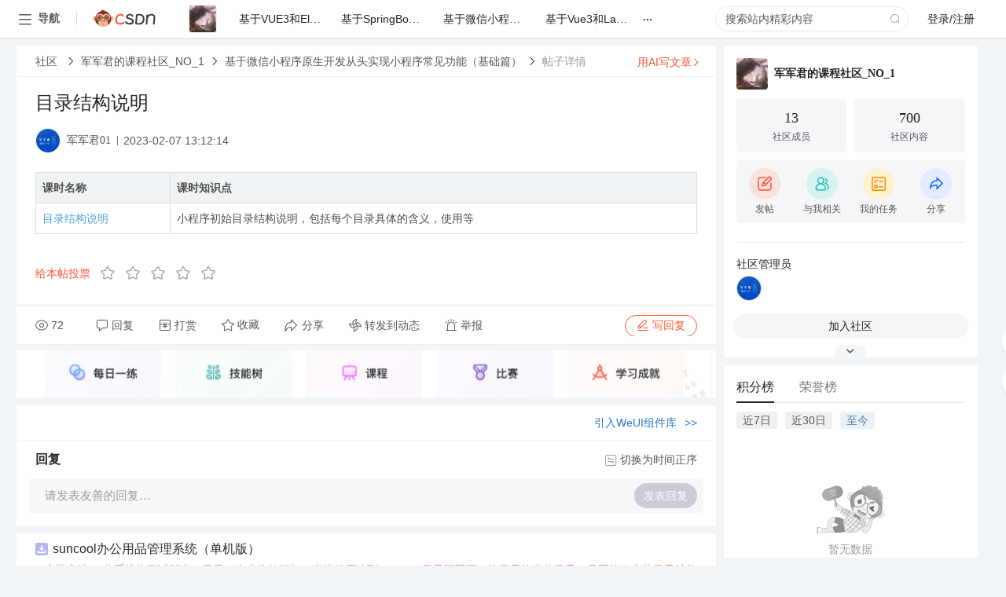

--- FILE ---
content_type: text/html; charset=utf-8
request_url: https://bbs.csdn.net/topics/613194513
body_size: 18337
content:
<!doctype html><html lang="zh" data-server-rendered="true" data-v-6816b447><head><title>目录结构说明-CSDN社区</title> <meta name="keywords" content=""> <meta name="description" content="以下内容是CSDN社区关于目录结构说明相关内容，如果想了解更多关于军军君的课程社区_NO_1社区其他内容，请访问CSDN社区。"> <meta http-equiv="content-type" content="text/html;charset=utf-8"> <meta name="viewport" content="width=device-width"> <meta name="referrer" content="always"> <!----> <!----> <meta name="applicable-device" content="pc"> <!----> <!----> <!----> <!----> <!----> <!----> <!----> <link rel="shortcut icon" href="https://g.csdnimg.cn/static/logo/favicon32.ico" type="image/x-icon"> <link rel="canonical" href="https://bbs.csdn.net/topics/613194513"> 
          <meta name="csdnFooter" content='{"type":"2","el":".public_pc_right_footer2020"}'>
       <!----> 
          <meta name="report" content={"spm":"1035.2249","pid":"ucenter","extra":"{\"id\":284640,\"topicId\":613194513}"} />
       <script src="https://g.csdnimg.cn/??lib/jquery/1.12.4/jquery.min.js,user-tooltip/2.7/user-tooltip.js,lib/qrcode/1.0.0/qrcode.min.js"></script> <script src='//g.csdnimg.cn/common/csdn-report/report.js' type='text/javascript'></script> 
         <script src="https://g.csdnimg.cn/user-ordercart/2.1.0/user-ordercart.js?ts=2.1.0"></script>
       <!----> 
          <script src="https://g.csdnimg.cn/common/csdn-login-box/csdn-login-box.js" defer></script>
       
         <script src="https://g.csdnimg.cn/user-ordertip/3.0.2/user-ordertip.js?t=3.0.2"></script>
       <!----> <!----> 
         <script src="https://g.csdnimg.cn/user-accusation/1.0.3/user-accusation.js"></script>
       
        <script type="application/ld+json">
          {
            "@context": "https://ziyuan.baidu.com/contexts/cambrian.jsonld",
            "@id": "https://bbs.csdn.net/topics/613194513",
            "appid": "1638831770136827",
            "pubDate": "2023-02-07T13:12:14+08:00",
            "title": "目录结构说明",
            "upDate": "2023-02-11T22:49:23+08:00"
          }
        </script>
       <!----> <!----> <!----> <!----><link rel="stylesheet" href="https://csdnimg.cn/release/cmsfe/public/css/common.3b782f12.css"><link rel="stylesheet" href="https://csdnimg.cn/release/cmsfe/public/css/tpl/ccloud-detail/index.9badf0c8.css"></head> <body><!----> <div id="app"><div><div class="main"><div class="page-container page-component"><div data-v-6816b447><div class="home_wrap" style="padding-top:48px;background-color:#f2f5f7;" data-v-6816b447><div data-v-6816b447>
        <script type="text/javascript" src="https://g.csdnimg.cn/lib/swiper/6.0.4/js/swiper.js" defer></script>
      </div> <div id="floor-user-content_562" data-editor="1111" data-v-6816b447><div comp-data="[object Object]" data-v-229a00b0><div data-v-51b52e74 data-v-229a00b0><div id="pub-short" data-v-51b52e74></div> <div id="pub-long" data-v-51b52e74></div></div> <!----> <div class="content detail-content-box cloud-maintainer" data-v-229a00b0><div class="detail-container com-list-box" data-v-4a5a7f56 data-v-229a00b0><div class="detail-main" data-v-4a5a7f56><div class="inner" data-v-4a5a7f56><div class="msgComponent" data-v-56585d28 data-v-4a5a7f56><!----> <div class="cloud-breadcrumb" data-v-56585d28><div aria-label="Breadcrumb" role="navigation" class="el-breadcrumb" data-v-56585d28><span class="el-breadcrumb__item" data-v-56585d28><span role="link" class="el-breadcrumb__inner"><a href="https://bbs.csdn.net" class="active" data-v-56585d28>
          社区
        </a></span><span role="presentation" class="el-breadcrumb__separator"></span></span> <span class="el-breadcrumb__item" data-v-56585d28><span role="link" class="el-breadcrumb__inner"><a href="https://bbs.csdn.net/forums/course_7220_NO_1" class="active" data-v-56585d28>军军君的课程社区_NO_1</a></span><span role="presentation" class="el-breadcrumb__separator"></span></span> <span class="el-breadcrumb__item" data-v-56585d28><span role="link" class="el-breadcrumb__inner"><a href="https://bbs.csdn.net/forums/course_7220_NO_1?typeId=2335164" class="active" data-v-56585d28>基于微信小程序原生开发从头实现小程序常见功能（基础篇）</a></span><span role="presentation" class="el-breadcrumb__separator"></span></span> <span class="el-breadcrumb__item" data-v-56585d28><span role="link" class="el-breadcrumb__inner"><a href="" class="forbit" data-v-56585d28>帖子详情</a></span><span role="presentation" class="el-breadcrumb__separator"></span></span></div></div> <!----> <div class="type-main" data-v-56585d28><!----> <div class="rich-text msg-item msg-rich" data-v-0c168368 data-v-56585d28><div class="item-desc-wrap" data-v-0c168368><div class="item-title" data-v-0c168368><!----> <div class="blog" style="padding-top: 17px;" data-v-0c168368><div class="flex align-items-center" data-v-0c168368><!----> <h1 data-v-0c168368>目录结构说明</h1></div> <div class="user-card" data-v-0c168368><div class="user-title flex align-center" data-v-21e3c89c data-v-0c168368><a href="https://blog.csdn.net/m0_37631110" target="_blank" class="flex align-center" data-v-21e3c89c><img src="https://profile-avatar.csdnimg.cn/7ea3af5477dc497c9a4716e66c02818c_m0_37631110.jpg!1" alt class="head" data-v-21e3c89c> <span class="name" data-v-21e3c89c>军军君01</span></a> <span class="cop flex1" data-v-21e3c89c><!----> <!----> <!----> <span class="cop-p time" data-v-21e3c89c>2023-02-07 13:12:14</span>  <!----></span> <div class="foot-btn-more" data-v-21e3c89c><!----> <!----></div></div></div> <!----> <!----> <!----> <div id="blogDetail2" class="markdown_views htmledit_views" data-v-0c168368><p></p><table><thead><tr><th>课时名称</th><th>课时知识点</th></tr></thead><tbody><tr><td><a href="https://edu.csdn.net/learn/37977/603690?utm_source&#61;course_from_topic">目录结构说明</a></td><td>小程序初始目录结构说明&#xff0c;包括每个目录具体的含义&#xff0c;使用等</td></tr></tbody></table>
</div></div></div></div> <div class="test" data-v-0c168368>
      ...全文
    </div> <!----></div> <!----> <!----> <!----> <!----> <!----> <div class="vote-outer" style="margin-bottom: 16px;" data-v-56585d28><div class="vote-content" data-v-6331320d data-v-56585d28></div></div> <div class="rates-outer flex align-items-center" data-v-756eb1fa data-v-56585d28><!----> <div role="slider" aria-valuenow="0" aria-valuemin="0" aria-valuemax="5" tabindex="0" class="el-rate" data-v-756eb1fa><span class="el-rate__item" style="cursor:pointer;"><i class="el-rate__icon el-icon-star-off" style="color:#999AAA;"><!----></i></span><span class="el-rate__item" style="cursor:pointer;"><i class="el-rate__icon el-icon-star-off" style="color:#999AAA;"><!----></i></span><span class="el-rate__item" style="cursor:pointer;"><i class="el-rate__icon el-icon-star-off" style="color:#999AAA;"><!----></i></span><span class="el-rate__item" style="cursor:pointer;"><i class="el-rate__icon el-icon-star-off" style="color:#999AAA;"><!----></i></span><span class="el-rate__item" style="cursor:pointer;"><i class="el-rate__icon el-icon-star-off" style="color:#999AAA;"><!----></i></span><span class="el-rate__text" style="color:#555666;"></span></div></div> <!----> <!----></div> <div class="detail-commentbar-box" data-v-56585d28><div class="commentToolbar" data-v-d10a0ac8 data-v-56585d28><div class="user-operate clearTpaErr" data-v-d10a0ac8><span class="sacn" data-v-d10a0ac8><i class="tool-icon icon-sacn" data-v-d10a0ac8></i><span class="num" data-v-d10a0ac8>72</span></span> <span data-report-click="{&quot;spm&quot;:&quot;3001.5988&quot;}" class="reply" data-v-d10a0ac8><i class="tool-icon icon-reply" data-v-d10a0ac8></i><span data-v-d10a0ac8>回复</span></span> <!----> <span class="pay-money" data-v-d10a0ac8><i class="tool-icon icon-pay" data-v-d10a0ac8></i><span data-v-d10a0ac8>打赏</span></span> <span data-report-click="{&quot;spm&quot;:&quot;3001.5987&quot;}" class="collect" data-v-d10a0ac8><i class="tool-icon icon-collect" data-v-d10a0ac8></i>收藏<!----></span> <div class="handle-item share" data-v-ca030a68 data-v-d10a0ac8><span height="384" data-v-ca030a68><div role="tooltip" id="el-popover-5837" aria-hidden="true" class="el-popover el-popper popo share-popover" style="width:265px;display:none;"><!----><div id="tool-QRcode" class="QRcode" data-v-ca030a68><img src="https://csdnimg.cn/release/cmsfe/public/img/shareBg5.9eaaa691.png" alt="" class="share-bg" data-v-ca030a68> <div class="share-bg-box" data-v-ca030a68><div class="share-content" data-v-ca030a68><img src="https://profile-avatar.csdnimg.cn/7ea3af5477dc497c9a4716e66c02818c_m0_37631110.jpg!1" alt="" class="share-avatar" data-v-ca030a68> <div class="share-tit" data-v-ca030a68>目录结构说明</div> <div class="share-dec" data-v-ca030a68>课时名称课时知识点目录结构说明小程序初始目录结构说明，包括每个目录具体的含义，使用等 </div> <span class="copy-share-url" data-v-ca030a68>复制链接</span> <div class="shareText" data-v-ca030a68>
            
          </div></div> <div class="share-code" data-v-ca030a68><div class="qrcode" data-v-ca030a68></div> <div class="share-code-text" data-v-ca030a68>扫一扫</div></div></div></div> </div><span class="el-popover__reference-wrapper"><div class="tool-btn share" data-v-d10a0ac8><i class="cty-share" data-v-d10a0ac8></i> <span data-v-d10a0ac8>分享</span></div></span></span></div> <span class="blink-btn" data-v-d10a0ac8><i class="icon-blink" data-v-d10a0ac8></i> <span data-v-d10a0ac8>转发到动态</span></span> <!----> <!----> <span class="report" data-v-d10a0ac8><i class="tool-icon icon-report" data-v-d10a0ac8></i><span data-v-d10a0ac8>举报</span></span> <div class="edit-item" data-v-829a41e2 data-v-d10a0ac8><!----></div> <!----> <div class="reply-box" data-v-d10a0ac8><span data-report-click="{&quot;spm&quot;:&quot;3001.5990&quot;}" class="reply reply-act" data-v-d10a0ac8><i class="icon-edit" data-v-d10a0ac8></i>
        写回复</span></div></div> <!----> <!----> <!----> <!----> <div class="el-dialog__wrapper" style="display:none;" data-v-d10a0ac8><div role="dialog" aria-modal="true" aria-label="配置赞助广告" class="el-dialog topicad-dialog" style="margin-top:15vh;width:500px;"><div class="el-dialog__header"><span class="el-dialog__title">配置赞助广告</span><button type="button" aria-label="Close" class="el-dialog__headerbtn"><i class="el-dialog__close el-icon el-icon-close"></i></button></div><!----><div class="el-dialog__footer"><span class="dialog-footer"><button type="button" class="el-button el-button--default el-button--middle"><!----><!----><span>取 消</span></button> <button type="button" class="el-button el-button--primary submit"><!----><!----><span>
      确 定
    </span></button></span></div></div></div></div></div> <div class="bbs-topicad" data-v-56585d28><a href="https://edu.csdn.net?utm_source=bbs_detail_bottom" target="_blank" data-v-56585d28><img src="https://img-community.csdnimg.cn/images/14132d4c50244ae0be06827e8bc73672.png" alt data-v-56585d28></a></div> <a href="https://mp.csdn.net/edit?guide=1" target="_blank" data-report-click="{&quot;spm&quot;:&quot;3001.9713&quot;}" data-report-query="spm=3001.9713" class="ai-assistant-entrance" data-v-56585d28><span data-v-56585d28>用AI写文章</span> <span class="r-arrow" data-v-56585d28></span></a></div> <!----> <div class="Comment" data-v-aeae4ab6 data-v-4a5a7f56><!----> <header class="reply-header" data-v-aeae4ab6><div class="reply-info" data-v-aeae4ab6><!---->回复</div> <div class="rit-btn" data-v-aeae4ab6><i class="icon icon-switch" data-v-aeae4ab6></i> <span data-v-aeae4ab6>切换为时间正序</span></div></header> <div class="comment-plugin" data-v-1ba719dd data-v-aeae4ab6><div class="init-box" data-v-1ba719dd><div class="input-box" data-v-1ba719dd>请发表友善的回复…</div> <div class="btn-reply" data-v-1ba719dd>发表回复</div></div> <div data-v-1ba719dd><div class="rich-editor detailReplay" style="display:none;" data-v-06960096 data-v-1ba719dd><!----> <!----> <!----> <div id="mdEditor" class="area" data-v-06960096></div></div></div> <div class="el-dialog__wrapper" style="display:none;" data-v-1ba719dd><div role="dialog" aria-modal="true" aria-label="dialog" class="el-dialog redEnvolope-form-reward-dialog" style="margin-top:15vh;width:400px;"><div class="el-dialog__header"><div class="el-dialog__custom-header"><span class="main_title">打赏红包</span> <img src="[data-uri]" alt="" class="close"></div><!----></div><!----><div class="el-dialog__footer"><span class="dialog-footer"><div class="pay-number"><span>需支付:</span> <span>0.00 </span> <span>元</span></div> <button type="button" class="el-button el-button--default el-button--middle"><!----><!----><span>取 消</span></button> <button type="button" class="el-button el-button--primary disable submit"><!----><!----><span>确 定</span></button></span></div></div></div></div> <!----> <!----></div> <xg-player examineInfo="[object Object]" optionsConfig="[object Object]" data-v-4a5a7f56></xg-player> <div class="recommendList" data-v-ca2d15ac data-v-4a5a7f56><div data-report-view="{&quot;mod&quot;:&quot;popu_645&quot;,&quot;index&quot;:&quot;1&quot;,&quot;dest&quot;:&quot;https://download.csdn.net/download/chenxh/63&quot;,&quot;strategy&quot;:&quot;2~default~OPENSEARCH~Paid&quot;,&quot;extra&quot;:&quot;{\&quot;utm_medium\&quot;:\&quot;distribute.pc_relevant_bbs_down_v2.none-task-download-2~default~OPENSEARCH~Paid-1-63-bbs-613194513.264^v3^pc_relevant_bbs_down_v2_opensearchbbsnew\&quot;,\&quot;dist_request_id\&quot;:\&quot;1768918134777_08139\&quot;}&quot;,&quot;spm&quot;:&quot;1035.2023.3001.6557&quot;}" class="list-item" data-v-ca2d15ac><div class="recommend-title" data-v-ca2d15ac><img src="[data-uri]" alt data-v-ca2d15ac> <a target="_blank" href="https://download.csdn.net/download/chenxh/63" data-report-click="{&quot;mod&quot;:&quot;popu_645&quot;,&quot;index&quot;:&quot;1&quot;,&quot;dest&quot;:&quot;https://download.csdn.net/download/chenxh/63&quot;,&quot;strategy&quot;:&quot;2~default~OPENSEARCH~Paid&quot;,&quot;extra&quot;:&quot;{\&quot;utm_medium\&quot;:\&quot;distribute.pc_relevant_bbs_down_v2.none-task-download-2~default~OPENSEARCH~Paid-1-63-bbs-613194513.264^v3^pc_relevant_bbs_down_v2_opensearchbbsnew\&quot;,\&quot;dist_request_id\&quot;:\&quot;1768918134777_08139\&quot;}&quot;,&quot;spm&quot;:&quot;1035.2023.3001.6557&quot;}" data-report-query="spm=1035.2023.3001.6557&amp;utm_medium=distribute.pc_relevant_bbs_down_v2.none-task-download-2~default~OPENSEARCH~Paid-1-63-bbs-613194513.264^v3^pc_relevant_bbs_down_v2_opensearchbbsnew&amp;depth_1-utm_source=distribute.pc_relevant_bbs_down_v2.none-task-download-2~default~OPENSEARCH~Paid-1-63-bbs-613194513.264^v3^pc_relevant_bbs_down_v2_opensearchbbsnew" class="title" data-v-ca2d15ac>suncool办公用品管理系统（单机版）</a></div> <a target="_blank" href="https://download.csdn.net/download/chenxh/63" data-report-click="{&quot;mod&quot;:&quot;popu_645&quot;,&quot;index&quot;:&quot;1&quot;,&quot;dest&quot;:&quot;https://download.csdn.net/download/chenxh/63&quot;,&quot;strategy&quot;:&quot;2~default~OPENSEARCH~Paid&quot;,&quot;extra&quot;:&quot;{\&quot;utm_medium\&quot;:\&quot;distribute.pc_relevant_bbs_down_v2.none-task-download-2~default~OPENSEARCH~Paid-1-63-bbs-613194513.264^v3^pc_relevant_bbs_down_v2_opensearchbbsnew\&quot;,\&quot;dist_request_id\&quot;:\&quot;1768918134777_08139\&quot;}&quot;,&quot;spm&quot;:&quot;1035.2023.3001.6557&quot;}" data-report-query="spm=1035.2023.3001.6557&amp;utm_medium=distribute.pc_relevant_bbs_down_v2.none-task-download-2~default~OPENSEARCH~Paid-1-63-bbs-613194513.264^v3^pc_relevant_bbs_down_v2_opensearchbbsnew&amp;depth_1-utm_source=distribute.pc_relevant_bbs_down_v2.none-task-download-2~default~OPENSEARCH~Paid-1-63-bbs-613194513.264^v3^pc_relevant_bbs_down_v2_opensearchbbsnew" class="desc" data-v-ca2d15ac>1 安装方法：
    此系统为测试版本，只是一个大体的框架，直接解压缩到c:
ewsoft<em>目录</em>下即可，注意只能为此<em>目录</em>，且不能改变其<em>目录</em><em>结构</em>，在正式版中将提供自动<em>目录</em>搜寻功能。
    “newsoft”<em>目录</em>下为源文件。
    “my”子<em>目录</em>中为系统的exe文件，双击即可运行。
    “lib”子<em>目录</em>为系统存放类文件<em>目录</em>。

2 功能介绍：
   对办公用品的购买，领取进行管理。
   本系统可以设置用户权限，根据权限可以实现不同级别的操作；
   系统初始密码为：超级用户：用户名、口令都为vip
                   一般用户：用户名、口令都为user
   
   类别添加：添加所购物品分类，如钢笔、笔记本等;
   部门添加：添加公司部门，还没有加上，有兴趣的朋友可以自己加上，方法与类别添加一样，表名为bm;
   物品入库：采购来的物品应及时入库，若两次采购相同的物品，系统会自动计算其平均价格，并更新购买日期。注：此版本现只能计算平均成本和更新最后采购日期，但当有多个采购员是不能看出到底是谁进的货，有兴趣的朋友可以修改。
   领用登记：领用办公用品后，应及时入库登记，系统会自动分摊费用，可以按月、季、年结帐分摊费用。注：设想改为到一定时期（如一个月），自动备份数据，打印报表，交财务分摊费用。
   报表打印：可以按年、季、月或自定义一段时期打印报表。
   更多功能正在完善中，可以来信与我交流。

3 系统<em>说明</em>
    由于时间仓促，系统的详细<em>说明</em>教程还没有写，需要的朋友可以来信索取，等完成后我会发到您的信箱中。

4 意见反馈
    由于近期要为公司开发一套办公管理软件（网络版），这是其中一个模块，希望您试用以后能给我一点意见。
</a></div><div data-report-view="{&quot;mod&quot;:&quot;popu_645&quot;,&quot;index&quot;:&quot;2&quot;,&quot;dest&quot;:&quot;https://blog.csdn.net/jwandbj/article/details/143652864&quot;,&quot;strategy&quot;:&quot;2~default~OPENSEARCH~Rate&quot;,&quot;extra&quot;:&quot;{\&quot;utm_medium\&quot;:\&quot;distribute.pc_relevant_bbs_down_v2.none-task-blog-2~default~OPENSEARCH~Rate-2-143652864-bbs-613194513.264^v3^pc_relevant_bbs_down_v2_opensearchbbsnew\&quot;,\&quot;dist_request_id\&quot;:\&quot;1768918134777_08139\&quot;}&quot;,&quot;spm&quot;:&quot;1035.2023.3001.6557&quot;}" class="list-item" data-v-ca2d15ac><div class="recommend-title" data-v-ca2d15ac><img src="[data-uri]" alt data-v-ca2d15ac> <a target="_blank" href="https://blog.csdn.net/jwandbj/article/details/143652864" data-report-click="{&quot;mod&quot;:&quot;popu_645&quot;,&quot;index&quot;:&quot;2&quot;,&quot;dest&quot;:&quot;https://blog.csdn.net/jwandbj/article/details/143652864&quot;,&quot;strategy&quot;:&quot;2~default~OPENSEARCH~Rate&quot;,&quot;extra&quot;:&quot;{\&quot;utm_medium\&quot;:\&quot;distribute.pc_relevant_bbs_down_v2.none-task-blog-2~default~OPENSEARCH~Rate-2-143652864-bbs-613194513.264^v3^pc_relevant_bbs_down_v2_opensearchbbsnew\&quot;,\&quot;dist_request_id\&quot;:\&quot;1768918134777_08139\&quot;}&quot;,&quot;spm&quot;:&quot;1035.2023.3001.6557&quot;}" data-report-query="spm=1035.2023.3001.6557&amp;utm_medium=distribute.pc_relevant_bbs_down_v2.none-task-blog-2~default~OPENSEARCH~Rate-2-143652864-bbs-613194513.264^v3^pc_relevant_bbs_down_v2_opensearchbbsnew&amp;depth_1-utm_source=distribute.pc_relevant_bbs_down_v2.none-task-blog-2~default~OPENSEARCH~Rate-2-143652864-bbs-613194513.264^v3^pc_relevant_bbs_down_v2_opensearchbbsnew" class="title" data-v-ca2d15ac>Node-Red二次开发：各<em>目录</em><em>结构</em><em>说明</em>及开发流程</a></div> <a target="_blank" href="https://blog.csdn.net/jwandbj/article/details/143652864" data-report-click="{&quot;mod&quot;:&quot;popu_645&quot;,&quot;index&quot;:&quot;2&quot;,&quot;dest&quot;:&quot;https://blog.csdn.net/jwandbj/article/details/143652864&quot;,&quot;strategy&quot;:&quot;2~default~OPENSEARCH~Rate&quot;,&quot;extra&quot;:&quot;{\&quot;utm_medium\&quot;:\&quot;distribute.pc_relevant_bbs_down_v2.none-task-blog-2~default~OPENSEARCH~Rate-2-143652864-bbs-613194513.264^v3^pc_relevant_bbs_down_v2_opensearchbbsnew\&quot;,\&quot;dist_request_id\&quot;:\&quot;1768918134777_08139\&quot;}&quot;,&quot;spm&quot;:&quot;1035.2023.3001.6557&quot;}" data-report-query="spm=1035.2023.3001.6557&amp;utm_medium=distribute.pc_relevant_bbs_down_v2.none-task-blog-2~default~OPENSEARCH~Rate-2-143652864-bbs-613194513.264^v3^pc_relevant_bbs_down_v2_opensearchbbsnew&amp;depth_1-utm_source=distribute.pc_relevant_bbs_down_v2.none-task-blog-2~default~OPENSEARCH~Rate-2-143652864-bbs-613194513.264^v3^pc_relevant_bbs_down_v2_opensearchbbsnew" class="desc" data-v-ca2d15ac>node-red二次开发：各<em>目录</em><em>结构</em><em>说明</em>及开发流程</a></div><div data-report-view="{&quot;mod&quot;:&quot;popu_645&quot;,&quot;index&quot;:&quot;3&quot;,&quot;dest&quot;:&quot;https://blog.csdn.net/LTC19920116/article/details/81101385&quot;,&quot;strategy&quot;:&quot;2~default~OPENSEARCH~Rate&quot;,&quot;extra&quot;:&quot;{\&quot;utm_medium\&quot;:\&quot;distribute.pc_relevant_bbs_down_v2.none-task-blog-2~default~OPENSEARCH~Rate-3-81101385-bbs-613194513.264^v3^pc_relevant_bbs_down_v2_opensearchbbsnew\&quot;,\&quot;dist_request_id\&quot;:\&quot;1768918134777_08139\&quot;}&quot;,&quot;spm&quot;:&quot;1035.2023.3001.6557&quot;}" class="list-item" data-v-ca2d15ac><div class="recommend-title" data-v-ca2d15ac><img src="[data-uri]" alt data-v-ca2d15ac> <a target="_blank" href="https://blog.csdn.net/LTC19920116/article/details/81101385" data-report-click="{&quot;mod&quot;:&quot;popu_645&quot;,&quot;index&quot;:&quot;3&quot;,&quot;dest&quot;:&quot;https://blog.csdn.net/LTC19920116/article/details/81101385&quot;,&quot;strategy&quot;:&quot;2~default~OPENSEARCH~Rate&quot;,&quot;extra&quot;:&quot;{\&quot;utm_medium\&quot;:\&quot;distribute.pc_relevant_bbs_down_v2.none-task-blog-2~default~OPENSEARCH~Rate-3-81101385-bbs-613194513.264^v3^pc_relevant_bbs_down_v2_opensearchbbsnew\&quot;,\&quot;dist_request_id\&quot;:\&quot;1768918134777_08139\&quot;}&quot;,&quot;spm&quot;:&quot;1035.2023.3001.6557&quot;}" data-report-query="spm=1035.2023.3001.6557&amp;utm_medium=distribute.pc_relevant_bbs_down_v2.none-task-blog-2~default~OPENSEARCH~Rate-3-81101385-bbs-613194513.264^v3^pc_relevant_bbs_down_v2_opensearchbbsnew&amp;depth_1-utm_source=distribute.pc_relevant_bbs_down_v2.none-task-blog-2~default~OPENSEARCH~Rate-3-81101385-bbs-613194513.264^v3^pc_relevant_bbs_down_v2_opensearchbbsnew" class="title" data-v-ca2d15ac>SVN 常用<em>目录</em><em>结构</em><em>说明</em></a></div> <a target="_blank" href="https://blog.csdn.net/LTC19920116/article/details/81101385" data-report-click="{&quot;mod&quot;:&quot;popu_645&quot;,&quot;index&quot;:&quot;3&quot;,&quot;dest&quot;:&quot;https://blog.csdn.net/LTC19920116/article/details/81101385&quot;,&quot;strategy&quot;:&quot;2~default~OPENSEARCH~Rate&quot;,&quot;extra&quot;:&quot;{\&quot;utm_medium\&quot;:\&quot;distribute.pc_relevant_bbs_down_v2.none-task-blog-2~default~OPENSEARCH~Rate-3-81101385-bbs-613194513.264^v3^pc_relevant_bbs_down_v2_opensearchbbsnew\&quot;,\&quot;dist_request_id\&quot;:\&quot;1768918134777_08139\&quot;}&quot;,&quot;spm&quot;:&quot;1035.2023.3001.6557&quot;}" data-report-query="spm=1035.2023.3001.6557&amp;utm_medium=distribute.pc_relevant_bbs_down_v2.none-task-blog-2~default~OPENSEARCH~Rate-3-81101385-bbs-613194513.264^v3^pc_relevant_bbs_down_v2_opensearchbbsnew&amp;depth_1-utm_source=distribute.pc_relevant_bbs_down_v2.none-task-blog-2~default~OPENSEARCH~Rate-3-81101385-bbs-613194513.264^v3^pc_relevant_bbs_down_v2_opensearchbbsnew" class="desc" data-v-ca2d15ac>SVN是开发常用的版本控制工具，<em>目录</em><em>结构</em>一般是：branches, tags, trunk


  trunk : 主干，当前开发的主项目,一般公司里进行开发的时候都是在主干里进行的 
  branches ：  
  1）分支<em>目录</em>,添加非主线的功能的时候使用,开发测试之后合并到主项目中 ；在这种情况下，需要时刻将主线（trunk）中的项目合并同步到该分支，并根据主干代码修改该分支逻辑，防止偏离主...</a></div><div data-report-view="{&quot;mod&quot;:&quot;popu_645&quot;,&quot;index&quot;:&quot;4&quot;,&quot;dest&quot;:&quot;https://blog.csdn.net/weixin_44624410/article/details/112643252&quot;,&quot;strategy&quot;:&quot;2~default~OPENSEARCH~Rate&quot;,&quot;extra&quot;:&quot;{\&quot;utm_medium\&quot;:\&quot;distribute.pc_relevant_bbs_down_v2.none-task-blog-2~default~OPENSEARCH~Rate-4-112643252-bbs-613194513.264^v3^pc_relevant_bbs_down_v2_opensearchbbsnew\&quot;,\&quot;dist_request_id\&quot;:\&quot;1768918134777_08139\&quot;}&quot;,&quot;spm&quot;:&quot;1035.2023.3001.6557&quot;}" class="list-item" data-v-ca2d15ac><div class="recommend-title" data-v-ca2d15ac><img src="[data-uri]" alt data-v-ca2d15ac> <a target="_blank" href="https://blog.csdn.net/weixin_44624410/article/details/112643252" data-report-click="{&quot;mod&quot;:&quot;popu_645&quot;,&quot;index&quot;:&quot;4&quot;,&quot;dest&quot;:&quot;https://blog.csdn.net/weixin_44624410/article/details/112643252&quot;,&quot;strategy&quot;:&quot;2~default~OPENSEARCH~Rate&quot;,&quot;extra&quot;:&quot;{\&quot;utm_medium\&quot;:\&quot;distribute.pc_relevant_bbs_down_v2.none-task-blog-2~default~OPENSEARCH~Rate-4-112643252-bbs-613194513.264^v3^pc_relevant_bbs_down_v2_opensearchbbsnew\&quot;,\&quot;dist_request_id\&quot;:\&quot;1768918134777_08139\&quot;}&quot;,&quot;spm&quot;:&quot;1035.2023.3001.6557&quot;}" data-report-query="spm=1035.2023.3001.6557&amp;utm_medium=distribute.pc_relevant_bbs_down_v2.none-task-blog-2~default~OPENSEARCH~Rate-4-112643252-bbs-613194513.264^v3^pc_relevant_bbs_down_v2_opensearchbbsnew&amp;depth_1-utm_source=distribute.pc_relevant_bbs_down_v2.none-task-blog-2~default~OPENSEARCH~Rate-4-112643252-bbs-613194513.264^v3^pc_relevant_bbs_down_v2_opensearchbbsnew" class="title" data-v-ca2d15ac>Android基础知识-apk<em>目录</em><em>结构</em><em>说明</em></a></div> <a target="_blank" href="https://blog.csdn.net/weixin_44624410/article/details/112643252" data-report-click="{&quot;mod&quot;:&quot;popu_645&quot;,&quot;index&quot;:&quot;4&quot;,&quot;dest&quot;:&quot;https://blog.csdn.net/weixin_44624410/article/details/112643252&quot;,&quot;strategy&quot;:&quot;2~default~OPENSEARCH~Rate&quot;,&quot;extra&quot;:&quot;{\&quot;utm_medium\&quot;:\&quot;distribute.pc_relevant_bbs_down_v2.none-task-blog-2~default~OPENSEARCH~Rate-4-112643252-bbs-613194513.264^v3^pc_relevant_bbs_down_v2_opensearchbbsnew\&quot;,\&quot;dist_request_id\&quot;:\&quot;1768918134777_08139\&quot;}&quot;,&quot;spm&quot;:&quot;1035.2023.3001.6557&quot;}" data-report-query="spm=1035.2023.3001.6557&amp;utm_medium=distribute.pc_relevant_bbs_down_v2.none-task-blog-2~default~OPENSEARCH~Rate-4-112643252-bbs-613194513.264^v3^pc_relevant_bbs_down_v2_opensearchbbsnew&amp;depth_1-utm_source=distribute.pc_relevant_bbs_down_v2.none-task-blog-2~default~OPENSEARCH~Rate-4-112643252-bbs-613194513.264^v3^pc_relevant_bbs_down_v2_opensearchbbsnew" class="desc" data-v-ca2d15ac>Android基础知识-apk<em>目录</em><em>结构</em><em>说明</em>
Android apk文件本质是一个压缩安装包， 可以右键直接修改 apk后缀为zip，然后解压，就可以看到一堆文件。



assets：静态资源资源文件(图片，视频等)，这个文件夹下不会被编译。
lib：.so库，系统库，自己打包的库。有的把加密/token生成方式放在.so文件里
META-INF：签名信息。
res：资源文件（静态文本，图片，关键资源） 汉化，会被编译。 比如汉化
AndroidManifest.xml：配置信息（关键），举例修改权限
cl</a></div><div data-report-view="{&quot;mod&quot;:&quot;popu_645&quot;,&quot;index&quot;:&quot;5&quot;,&quot;dest&quot;:&quot;https://blog.csdn.net/panghuangang/article/details/141116812&quot;,&quot;strategy&quot;:&quot;2~default~OPENSEARCH~Rate&quot;,&quot;extra&quot;:&quot;{\&quot;utm_medium\&quot;:\&quot;distribute.pc_relevant_bbs_down_v2.none-task-blog-2~default~OPENSEARCH~Rate-5-141116812-bbs-613194513.264^v3^pc_relevant_bbs_down_v2_opensearchbbsnew\&quot;,\&quot;dist_request_id\&quot;:\&quot;1768918134777_08139\&quot;}&quot;,&quot;spm&quot;:&quot;1035.2023.3001.6557&quot;}" class="list-item" data-v-ca2d15ac><div class="recommend-title" data-v-ca2d15ac><img src="[data-uri]" alt data-v-ca2d15ac> <a target="_blank" href="https://blog.csdn.net/panghuangang/article/details/141116812" data-report-click="{&quot;mod&quot;:&quot;popu_645&quot;,&quot;index&quot;:&quot;5&quot;,&quot;dest&quot;:&quot;https://blog.csdn.net/panghuangang/article/details/141116812&quot;,&quot;strategy&quot;:&quot;2~default~OPENSEARCH~Rate&quot;,&quot;extra&quot;:&quot;{\&quot;utm_medium\&quot;:\&quot;distribute.pc_relevant_bbs_down_v2.none-task-blog-2~default~OPENSEARCH~Rate-5-141116812-bbs-613194513.264^v3^pc_relevant_bbs_down_v2_opensearchbbsnew\&quot;,\&quot;dist_request_id\&quot;:\&quot;1768918134777_08139\&quot;}&quot;,&quot;spm&quot;:&quot;1035.2023.3001.6557&quot;}" data-report-query="spm=1035.2023.3001.6557&amp;utm_medium=distribute.pc_relevant_bbs_down_v2.none-task-blog-2~default~OPENSEARCH~Rate-5-141116812-bbs-613194513.264^v3^pc_relevant_bbs_down_v2_opensearchbbsnew&amp;depth_1-utm_source=distribute.pc_relevant_bbs_down_v2.none-task-blog-2~default~OPENSEARCH~Rate-5-141116812-bbs-613194513.264^v3^pc_relevant_bbs_down_v2_opensearchbbsnew" class="title" data-v-ca2d15ac>React支持 TypeScript的项目<em>目录</em><em>结构</em><em>说明</em></a></div> <a target="_blank" href="https://blog.csdn.net/panghuangang/article/details/141116812" data-report-click="{&quot;mod&quot;:&quot;popu_645&quot;,&quot;index&quot;:&quot;5&quot;,&quot;dest&quot;:&quot;https://blog.csdn.net/panghuangang/article/details/141116812&quot;,&quot;strategy&quot;:&quot;2~default~OPENSEARCH~Rate&quot;,&quot;extra&quot;:&quot;{\&quot;utm_medium\&quot;:\&quot;distribute.pc_relevant_bbs_down_v2.none-task-blog-2~default~OPENSEARCH~Rate-5-141116812-bbs-613194513.264^v3^pc_relevant_bbs_down_v2_opensearchbbsnew\&quot;,\&quot;dist_request_id\&quot;:\&quot;1768918134777_08139\&quot;}&quot;,&quot;spm&quot;:&quot;1035.2023.3001.6557&quot;}" data-report-query="spm=1035.2023.3001.6557&amp;utm_medium=distribute.pc_relevant_bbs_down_v2.none-task-blog-2~default~OPENSEARCH~Rate-5-141116812-bbs-613194513.264^v3^pc_relevant_bbs_down_v2_opensearchbbsnew&amp;depth_1-utm_source=distribute.pc_relevant_bbs_down_v2.none-task-blog-2~default~OPENSEARCH~Rate-5-141116812-bbs-613194513.264^v3^pc_relevant_bbs_down_v2_opensearchbbsnew" class="desc" data-v-ca2d15ac>React支持 TypeScript的项目<em>目录</em><em>结构</em><em>说明</em></a></div></div></div></div> <div class="public_pc_right_footer2020" style="display:none;" data-v-4a5a7f56></div></div> <div id="right-floor-user-content_562" data-editor="{&quot;type&quot;:&quot;floor&quot;,&quot;pageId&quot;:143,&quot;floorId&quot;:562}" class="user-right-floor right-box main-box detail-user-right" data-v-229a00b0><div class="__vuescroll" style="height:100%;width:100%;padding:0;position:relative;overflow:hidden;"><div class="__panel __hidebar" style="position:relative;box-sizing:border-box;height:100%;overflow-y:hidden;overflow-x:hidden;transform-origin:;transform:;"><div class="__view" style="position:relative;box-sizing:border-box;min-width:100%;min-height:100%;"><!----><div comp-data="[object Object]" baseInfo="[object Object]" community="[object Object]" class="introduce" data-v-4722a3ae><div class="introduce-title" data-v-4722a3ae><div class="img-info" data-v-4722a3ae><a href="https://bbs.csdn.net/forums/course_7220_NO_1" class="community-img" data-v-4722a3ae><img src="https://img-community.csdnimg.cn/avatar/8d3d94c87b6c4fc3a118317c3adb00d9.png" alt data-v-4722a3ae> <div title="军军君的课程社区_NO_1" class="community-name" data-v-4722a3ae>
          军军君的课程社区_NO_1
        </div></a></div></div> <div class="content" data-v-4722a3ae><div class="detail" data-v-4722a3ae><div title="13" class="item" data-v-4722a3ae><p class="num" data-v-4722a3ae>
          13
          </p> <p class="desc" data-v-4722a3ae>
          社区成员
        </p></div> <div title="700" class="item" data-v-4722a3ae><a href="https://bbs.csdn.net/forums/course_7220_NO_1" target="_blank" data-v-4722a3ae><p class="num" data-v-4722a3ae>
            700 
            </p> <p class="desc" data-v-4722a3ae>
            社区内容
          </p></a></div></div> <div class="detail-btns" data-v-4722a3ae><div class="community-ctrl-btns_wrapper" data-v-0ebf603c data-v-4722a3ae><div class="community-ctrl-btns" data-v-0ebf603c><div class="community-ctrl-btns_item" data-v-0ebf603c><div data-v-160be461 data-v-0ebf603c><div data-report-click="{&quot;spm&quot;:&quot;3001.5975&quot;}" data-v-160be461><img src="https://csdnimg.cn/release/cmsfe/public/img/topic.427195d5.png" alt="" class="img sendTopic" data-v-160be461 data-v-0ebf603c> <span data-v-160be461 data-v-0ebf603c>发帖</span></div> <!----> <!----></div></div><div class="community-ctrl-btns_item" data-v-0ebf603c><div data-v-0ebf603c><img src="https://csdnimg.cn/release/cmsfe/public/img/me.40a70ab0.png" alt="" class="img me" data-v-0ebf603c> <span data-v-0ebf603c>与我相关</span></div></div><div class="community-ctrl-btns_item" data-v-0ebf603c><div data-v-0ebf603c><img src="https://csdnimg.cn/release/cmsfe/public/img/task.87b52881.png" alt="" class="img task" data-v-0ebf603c> <span data-v-0ebf603c>我的任务</span></div></div><div class="community-ctrl-btns_item" data-v-0ebf603c><div class="community-share" data-v-4ca34db9 data-v-0ebf603c><div class="handle-item share" data-v-ca030a68 data-v-4ca34db9><span height="384" data-v-ca030a68><div role="tooltip" id="el-popover-4674" aria-hidden="true" class="el-popover el-popper popo share-popover" style="width:265px;display:none;"><!----><div id="tool-QRcode" class="QRcode" data-v-ca030a68><img src="https://csdnimg.cn/release/cmsfe/public/img/shareBg1.98114ddf.png" alt="" class="share-bg" data-v-ca030a68> <div class="share-bg-box" data-v-ca030a68><div class="share-content" data-v-ca030a68><img src="https://img-community.csdnimg.cn/avatar/8d3d94c87b6c4fc3a118317c3adb00d9.png" alt="" class="share-avatar" data-v-ca030a68> <div class="share-tit" data-v-ca030a68>军军君的课程社区_NO_1</div> <div class="share-dec" data-v-ca030a68>JAVA后端、前端、小程序、H5开发等，有需要联系。</div> <span class="copy-share-url" data-v-ca030a68>复制链接</span> <div class="shareText" data-v-ca030a68>
            
          </div></div> <div class="share-code" data-v-ca030a68><div class="qrcode" data-v-ca030a68></div> <div class="share-code-text" data-v-ca030a68>扫一扫</div></div></div></div> </div><span class="el-popover__reference-wrapper"><div data-v-0ebf603c><img src="https://csdnimg.cn/release/cmsfe/public/img/share-circle.3e0b7822.png" alt="" class="img share" data-v-0ebf603c> <span data-v-0ebf603c>分享</span></div></span></span></div> <!----></div></div></div> <!----> <div data-v-4fb59baf data-v-0ebf603c><div class="el-dialog__wrapper ccloud-pop-outer2" style="display:none;" data-v-4fb59baf><div role="dialog" aria-modal="true" aria-label="dialog" class="el-dialog el-dialog--center" style="margin-top:15vh;width:70%;"><div class="el-dialog__header"><span class="el-dialog__title"></span><!----></div><!----><div class="el-dialog__footer"><span class="dialog-footer clearfix" data-v-4fb59baf><div class="confirm-btm fr" data-v-4fb59baf>确定</div></span></div></div></div></div></div></div></div> <div style="display:none;" data-v-4722a3ae data-v-4722a3ae><!----> <div class="introduce-desc" data-v-4722a3ae><div class="introduce-desc-title" data-v-4722a3ae>社区描述</div> <span data-v-4722a3ae> JAVA后端、前端、小程序、H5开发等，有需要联系。 </span></div></div> <div class="introduce-text" data-v-4722a3ae><div class="label-box" data-v-4722a3ae><!----> <!----> <!----></div></div> <!----> <div class="manage" data-v-4722a3ae><div class="manage-inner" data-v-4722a3ae><span data-v-4722a3ae>社区管理员</span> <ul data-v-4722a3ae><li data-v-4722a3ae><a href="https://blog.csdn.net/m0_37631110" target="_blank" class="start-img" data-v-4722a3ae><img src="https://profile-avatar.csdnimg.cn/7ea3af5477dc497c9a4716e66c02818c_m0_37631110.jpg!1" alt="军军君01" class="el-tooltip item" data-v-4722a3ae data-v-4722a3ae></a></li></ul></div></div> <div class="actions" data-v-4722a3ae><!----> <div style="flex:1;" data-v-4722a3ae><div class="join-btn" data-v-4722a3ae>
        加入社区
      </div></div> <!----> <!----></div> <div class="el-dialog__wrapper" style="display:none;" data-v-38c57799 data-v-4722a3ae><div role="dialog" aria-modal="true" aria-label="获取链接或二维码" class="el-dialog join-qrcode-dialog" style="margin-top:15vh;width:600px;"><div class="el-dialog__header"><span class="el-dialog__title">获取链接或二维码</span><button type="button" aria-label="Close" class="el-dialog__headerbtn"><i class="el-dialog__close el-icon el-icon-close"></i></button></div><!----><div class="el-dialog__footer"><span class="dialog-footer" data-v-38c57799></span></div></div></div> <div class="collapse-btn" data-v-4722a3ae><img src="[data-uri]" alt data-v-4722a3ae></div></div><!----><!----><div comp-data="[object Object]" baseInfo="[object Object]" typePage="detail" community="[object Object]" class="floor-user-right-rank" data-v-3d3affee><div class="el-tabs el-tabs--top" data-v-3d3affee><div class="el-tabs__header is-top"><div class="el-tabs__nav-wrap is-top"><div class="el-tabs__nav-scroll"><div role="tablist" class="el-tabs__nav is-top" style="transform:translateX(-0px);"><div class="el-tabs__active-bar is-top" style="width:0px;transform:translateX(0px);ms-transform:translateX(0px);webkit-transform:translateX(0px);"></div></div></div></div></div><div class="el-tabs__content"><div role="tabpanel" id="pane-integral" aria-labelledby="tab-integral" class="el-tab-pane" data-v-3d3affee></div><div role="tabpanel" aria-hidden="true" id="pane-3" aria-labelledby="tab-3" class="el-tab-pane" style="display:none;" data-v-3d3affee></div></div></div> <div class="floor-user-right-rank-score" data-v-608528ce data-v-3d3affee><div class="floor-user-right-rank-score-tabs" data-v-608528ce><ul data-v-608528ce><li data-v-608528ce>
        近7日
      </li><li data-v-608528ce>
        近30日
      </li><li class="active" data-v-608528ce>
        至今
      </li></ul></div> <div class="floor-user-right-rank-common" data-v-46cf600d data-v-608528ce><div class="rank-list" data-v-46cf600d><!----> <div class="no-data loading" data-v-46cf600d><i class="el-icon-loading" data-v-46cf600d></i> <p data-v-46cf600d>加载中</p></div> <!----> <a href="https:///course_7220_NO_1/rank/list/total" target="_blank" class="show-more" data-v-46cf600d>
      查看更多榜单
    </a></div></div></div></div><div comp-data="[object Object]" baseInfo="[object Object]" typePage="detail" community="[object Object]" class="floor comunity-rule" data-v-3cfa4dbd><div class="title" data-v-3cfa4dbd>
    社区公告
  </div> <div class="contain" data-v-3cfa4dbd><div class="inner-content" data-v-3cfa4dbd>暂无公告</div></div></div><div comp-data="[object Object]" baseInfo="[object Object]" typePage="detail" community="[object Object]" class="user-right-adimg empty-arr" data-v-15c6aa4f><div class="adImgs" data-v-2a6389b9 data-v-15c6aa4f><!----> <div data-v-2a6389b9><!----></div></div></div><div comp-data="[object Object]" baseInfo="[object Object]" typePage="detail" class="ai-entrance" data-v-eb1c454c><p data-v-eb1c454c>试试用AI创作助手写篇文章吧</p> <div class="entrance-btn-line" data-v-eb1c454c><a href="https://mp.csdn.net/edit?guide=1" target="_blank" data-report-click="{&quot;spm&quot;:&quot;3001.9712&quot;}" data-report-query="spm=3001.9712" class="entrance-btn" data-v-eb1c454c>+ 用AI写文章</a></div></div></div></div></div></div></div></div></div></div> <!----></div></div></div> <div>
        <script type="text/javascript" src="https://g.csdnimg.cn/common/csdn-footer/csdn-footer.js" data-isfootertrack="false" defer></script>
      </div></div></div><script> window.__INITIAL_STATE__= {"csrf":"5XJnyFfF-vN9k_12A3qVVFRQMF7_orvD_wd8","origin":"http:\u002F\u002Fbbs.csdn.net","isMobile":false,"cookie":"uuid_tt_dd=10_598239480-1768918134737-194722;","ip":"3.144.215.76","pageData":{"page":{"pageId":143,"title":"社区详情","keywords":"社区详情","description":"社区详情","ext":{"isMd":"true","armsfe1":"{pid:\"dyiaei5ihw@1a348e4d05c2c78\",appType:\"web\",imgUrl:\"https:\u002F\u002Farms-retcode.aliyuncs.com\u002Fr.png?\",sendResource:true,enableLinkTrace:true,behavior:true}","redPacketCfg":"{\"presetTitle\":[\"成就一亿技术人!\",\"大吉大利\",\"节日快乐\",\"Bug Free\",\"Hello World\",\"Be Greater Than Average!!\"],\"defaultTitle\":\"成就一亿技术人!\",\"preOpenSty\":{},\"redCardSty\":{}}","blogStar":"[{\"year\":\"2021\",\"enable\":true,\"communityIds\":[3859],\"url\":\"https:\u002F\u002Fbbs.csdn.net\u002Fsummary2021\"},{\"year\":\"2022\",\"enable\":true,\"communityIds\":[3860],\"url\":\"https:\u002F\u002Fbbs.csdn.net\u002Fsummary2022\"}]","mdVersion":"https:\u002F\u002Fcsdnimg.cn\u002Frelease\u002Fmarkdown-editor\u002F1.1.0\u002Fmarkdown-editor.js","componentSortCfg":"{   \"right\":[\"ratesInfo\",\"cty-profile\",\"pub-comp\",\"user-right-introduce\",\"post-event\",\"my-mission\", \"user-right-rank\",\"user-right-rule\",\"user-right-adimg\"] }","show_1024":"{\"enable\":false,\"useWhitelist\":false,\"whitelist\":[76215],\"home\":\"https:\u002F\u002F1111.csdn.net\u002F\",\"logo\":\"https:\u002F\u002Fimg-home.csdnimg.cn\u002Fimages\u002F20221104102741.png\",\"hideLive\":true}","iframes":"[\"3859\"]","pageCfg":"{\"disableDownloadPDF\": false,\"hideSponsor\":false}"}},"template":{"templateId":71,"templateComponentName":"ccloud-detail","title":"ccloud-detail","floorList":[{"floorId":562,"floorComponentName":"floor-user-content","title":"社区详情页","description":"社区详情页","indexOrder":3,"componentList":[{"componentName":"baseInfo","componentDataId":"cloud-detail1","componentConfigData":{},"relationType":3},{"componentName":"user-right-introduce","componentDataId":"","componentConfigData":{},"relationType":2},{"componentName":"user-recommend","componentDataId":"","componentConfigData":{},"relationType":2},{"componentName":"user-right-rank","componentDataId":"","componentConfigData":{},"relationType":2},{"componentName":"user-right-rule","componentDataId":"","componentConfigData":{},"relationType":2},{"componentName":"user-right-adimg","componentDataId":"","componentConfigData":{},"relationType":2},{"componentName":"default2014LiveRoom","componentDataId":"20221024DefaultLiveRoom","componentConfigData":{},"relationType":3}]}]},"data":{"baseInfo":{"customDomain":"","uriName":"course_7220_NO_1","communityHomePage":"https:\u002F\u002Fbbs.csdn.net\u002Fforums\u002Fcourse_7220_NO_1","owner":{"userName":"m0_37631110","nickName":"军军君01","avatarUrl":"https:\u002F\u002Fprofile-avatar.csdnimg.cn\u002F7ea3af5477dc497c9a4716e66c02818c_m0_37631110.jpg!1","position":"","companyName":""},"user":{"userRole":3,"userName":null,"nickName":null,"avatarUrl":null,"rank":null,"follow":2,"communityBase":null,"joinCollege":null,"isVIP":null},"community":{"name":"军军君的课程社区_NO_1","description":"JAVA后端、前端、小程序、H5开发等，有需要联系。","avatarUrl":"https:\u002F\u002Fimg-community.csdnimg.cn\u002Favatar\u002F8d3d94c87b6c4fc3a118317c3adb00d9.png","qrCode":"","createTime":"2023-01-12","communityAvatarUrl":"https:\u002F\u002Fprofile-avatar.csdnimg.cn\u002F7ea3af5477dc497c9a4716e66c02818c_m0_37631110.jpg!1","communityNotice":null,"userCount":13,"contentCount":700,"followersCount":23484,"communityRule":"","communityId":284640,"bgImage":"","hashId":"4w8key6w","domain":"","uriName":"course_7220_NO_1","externalDisplay":1,"adBanner":{"img":"","url":"","adType":0,"adCon":null},"rightBanner":{"img":"","url":"","adType":0,"adCon":null},"tagId":null,"tagName":null,"communityType":8,"communityApplyUrl":"https:\u002F\u002Fmarketing.csdn.net\u002Fquestions\u002FQ2106040308026533763","joinType":0,"visibleType":0,"collapse":0,"hideLeftSideBar":0,"topicMoveAble":0,"allowActions":{},"communityOwner":"m0_37631110","tagNameInfo":{"provinceTag":null,"areaTag":null,"technologyTags":null,"customTags":null}},"tabList":[{"tabId":2114278,"tabName":"基于VUE3和ElementPlus从头搭建通后台管理系统(前端篇)","tabUrl":"","tabSwitch":1,"tabType":1,"tabContribute":0,"cardType":0,"indexOrder":1,"url":"https:\u002F\u002Fbbs.csdn.net\u002Fforums\u002Fcourse_7220_NO_1?typeId=2114278","iframe":false,"sortType":1},{"tabId":2114279,"tabName":"基于SpringBoot+Mybatis从头搭建通用管理系统(后端篇)","tabUrl":"","tabSwitch":1,"tabType":1,"tabContribute":0,"cardType":0,"indexOrder":1,"url":"https:\u002F\u002Fbbs.csdn.net\u002Fforums\u002Fcourse_7220_NO_1?typeId=2114279","iframe":false,"sortType":1},{"tabId":2335164,"tabName":"基于微信小程序原生开发从头实现小程序常见功能（基础篇）","tabUrl":"","tabSwitch":1,"tabType":1,"tabContribute":0,"cardType":0,"indexOrder":1,"url":"https:\u002F\u002Fbbs.csdn.net\u002Fforums\u002Fcourse_7220_NO_1?typeId=2335164","iframe":false,"sortType":1},{"tabId":6910912,"tabName":"基于Vue3和Layui从头搭建通用后台管理系统（前端篇）","tabUrl":"","tabSwitch":1,"tabType":1,"tabContribute":0,"cardType":0,"indexOrder":1,"url":"https:\u002F\u002Fbbs.csdn.net\u002Fforums\u002Fcourse_7220_NO_1?typeId=6910912","iframe":false,"sortType":1},{"tabId":9368022,"tabName":"基于Vue3+Echarts讲解基础知识及数字孪生大屏实战（附源码）","tabUrl":"","tabSwitch":1,"tabType":1,"tabContribute":0,"cardType":0,"indexOrder":1,"url":"https:\u002F\u002Fbbs.csdn.net\u002Fforums\u002Fcourse_7220_NO_1?typeId=9368022","iframe":false,"sortType":1},{"tabId":2137256,"tabName":"Ada助手","tabUrl":"","tabSwitch":1,"tabType":2,"tabContribute":0,"cardType":0,"indexOrder":20,"url":"https:\u002F\u002Fbbs.csdn.net\u002Fforums\u002Fcourse_7220_NO_1?typeId=2137256","iframe":false,"sortType":1}],"dataResource":{"mediaType":"c_cloud","subResourceType":"8_c_cloud_long_text","showType":"long_text","tabId":2335164,"communityName":"军军君的课程社区_NO_1","communityHomePageUrl":"https:\u002F\u002Fbbs.csdn.net\u002Fforums\u002Fcourse_7220_NO_1","communityType":8,"content":{"id":"613194513","contentId":613194513,"cateId":2335164,"cateName":"基于微信小程序原生开发从头实现小程序常见功能（基础篇）","url":"https:\u002F\u002Fbbs.csdn.net\u002Ftopics\u002F613194513","shareUrl":"https:\u002F\u002Fbbs.csdn.net\u002Ftopics\u002F613194513","createTime":"2023-02-07 13:12:14","updateTime":"2023-02-11 22:49:23","resourceUsername":"m0_37631110","best":0,"top":0,"text":null,"publishDate":"2023-02-07","lastReplyDate":"2023-02-07","type":"13","nickname":"军军君01","avatar":"https:\u002F\u002Fprofile-avatar.csdnimg.cn\u002F7ea3af5477dc497c9a4716e66c02818c_m0_37631110.jpg!1","username":"m0_37631110","commentCount":0,"diggNum":0,"digg":false,"viewCount":72,"hit":false,"resourceSource":0,"status":10,"taskStatus":null,"expired":false,"taskCate":0,"taskAward":0,"taskExpired":null,"checkRedPacket":null,"avgScore":0,"totalScore":0,"topicTitle":"目录结构说明","insertFirst":false,"likeInfo":null,"description":"课时名称课时知识点目录结构说明小程序初始目录结构说明，包括每个目录具体的含义，使用等 ","coverImg":"https:\u002F\u002Fimg-home.csdnimg.cn\u002Fimages\u002F20221026061911.png","content":"\u003Cp\u003E\u003C\u002Fp\u003E\u003Ctable\u003E\u003Cthead\u003E\u003Ctr\u003E\u003Cth\u003E课时名称\u003C\u002Fth\u003E\u003Cth\u003E课时知识点\u003C\u002Fth\u003E\u003C\u002Ftr\u003E\u003C\u002Fthead\u003E\u003Ctbody\u003E\u003Ctr\u003E\u003Ctd\u003E\u003Ca href=\"https:\u002F\u002Fedu.csdn.net\u002Flearn\u002F37977\u002F603690?utm_source&#61;course_from_topic\"\u003E目录结构说明\u003C\u002Fa\u003E\u003C\u002Ftd\u003E\u003Ctd\u003E小程序初始目录结构说明&#xff0c;包括每个目录具体的含义&#xff0c;使用等\u003C\u002Ftd\u003E\u003C\u002Ftr\u003E\u003C\u002Ftbody\u003E\u003C\u002Ftable\u003E\n","mdContent":null,"pictures":null,"videoInfo":null,"linkInfo":null,"student":{"isCertification":false,"org":"","bala":""},"employee":{"isCertification":false,"org":"","bala":""},"userCertification":[],"dependId":"0","dependSubType":null,"videoUrl":null,"favoriteCount":0,"favoriteStatus":false,"taskType":null,"defaultScore":null,"syncAsk":false,"videoPlayLength":null},"communityUser":{"userName":"m0_37631110","roleId":286166,"roleType":0,"roleStatus":1,"honoraryId":0,"roleName":"","honoraryName":null,"communityNickname":"","communitySignature":""},"allowPost":true,"submitHistory":[{"user":{"registerurl":"https:\u002F\u002Fg.csdnimg.cn\u002Fstatic\u002Fuser-reg-year\u002F1x\u002F9.png","avatarurl":"https:\u002F\u002Fprofile-avatar.csdnimg.cn\u002F7ea3af5477dc497c9a4716e66c02818c_m0_37631110.jpg!1","nickname":"军军君01","selfdesc":"JAVA后端、前端、小程序、H5开发等，有需要联系。","createdate":"2017-02-23 14:33:28","days":"3254","years":"9","username":"m0_37631110","school":null,"company":null,"job":null},"userName":"m0_37631110","event":"编辑了帖子","body":"2023-02-11 22:49","editId":234910},{"user":{"registerurl":"https:\u002F\u002Fg.csdnimg.cn\u002Fstatic\u002Fuser-reg-year\u002F1x\u002F9.png","avatarurl":"https:\u002F\u002Fprofile-avatar.csdnimg.cn\u002F7ea3af5477dc497c9a4716e66c02818c_m0_37631110.jpg!1","nickname":"军军君01","selfdesc":"JAVA后端、前端、小程序、H5开发等，有需要联系。","createdate":"2017-02-23 14:33:28","days":"3254","years":"9","username":"m0_37631110","school":null,"company":null,"job":null},"userName":"m0_37631110","event":"创建了帖子","body":"2023-02-07 13:12","editId":null}],"resourceExt":{"sponsorInfo":{"auditStatus":1,"topImage":null,"topUrl":null,"bottomImage":"https:\u002F\u002Fimg-community.csdnimg.cn\u002Fimages\u002F14132d4c50244ae0be06827e8bc73672.png","bottomUrl":"https:\u002F\u002Fedu.csdn.net?utm_source=bbs_detail_bottom"}}},"contentReply":{"pageNo":1,"pageSize":20,"totalPages":1,"totalCount":0,"total":0,"list":[],"maxPageSize":3000},"defaultActiveTab":2114278,"recommends":[{"url":"https:\u002F\u002Fdownload.csdn.net\u002Fdownload\u002Fchenxh\u002F63","title":"suncool办公用品管理系统（单机版）","desc":"1 安装方法：\r\n    此系统为测试版本，只是一个大体的框架，直接解压缩到c:\newsoft\u003Cem\u003E目录\u003C\u002Fem\u003E下即可，注意只能为此\u003Cem\u003E目录\u003C\u002Fem\u003E，且不能改变其\u003Cem\u003E目录\u003C\u002Fem\u003E\u003Cem\u003E结构\u003C\u002Fem\u003E，在正式版中将提供自动\u003Cem\u003E目录\u003C\u002Fem\u003E搜寻功能。\r\n    “newsoft”\u003Cem\u003E目录\u003C\u002Fem\u003E下为源文件。\r\n    “my”子\u003Cem\u003E目录\u003C\u002Fem\u003E中为系统的exe文件，双击即可运行。\r\n    “lib”子\u003Cem\u003E目录\u003C\u002Fem\u003E为系统存放类文件\u003Cem\u003E目录\u003C\u002Fem\u003E。\r\n\r\n2 功能介绍：\r\n   对办公用品的购买，领取进行管理。\r\n   本系统可以设置用户权限，根据权限可以实现不同级别的操作；\r\n   系统初始密码为：超级用户：用户名、口令都为vip\r\n                   一般用户：用户名、口令都为user\r\n   \r\n   类别添加：添加所购物品分类，如钢笔、笔记本等;\r\n   部门添加：添加公司部门，还没有加上，有兴趣的朋友可以自己加上，方法与类别添加一样，表名为bm;\r\n   物品入库：采购来的物品应及时入库，若两次采购相同的物品，系统会自动计算其平均价格，并更新购买日期。注：此版本现只能计算平均成本和更新最后采购日期，但当有多个采购员是不能看出到底是谁进的货，有兴趣的朋友可以修改。\r\n   领用登记：领用办公用品后，应及时入库登记，系统会自动分摊费用，可以按月、季、年结帐分摊费用。注：设想改为到一定时期（如一个月），自动备份数据，打印报表，交财务分摊费用。\r\n   报表打印：可以按年、季、月或自定义一段时期打印报表。\r\n   更多功能正在完善中，可以来信与我交流。\r\n\r\n3 系统\u003Cem\u003E说明\u003C\u002Fem\u003E\r\n    由于时间仓促，系统的详细\u003Cem\u003E说明\u003C\u002Fem\u003E教程还没有写，需要的朋友可以来信索取，等完成后我会发到您的信箱中。\r\n\r\n4 意见反馈\r\n    由于近期要为公司开发一套办公管理软件（网络版），这是其中一个模块，希望您试用以后能给我一点意见。\r\n","createTime":"2008-07-11 11:31:12","dataReportQuery":"spm=1035.2023.3001.6557&utm_medium=distribute.pc_relevant_bbs_down_v2.none-task-download-2~default~OPENSEARCH~Paid-1-63-bbs-613194513.264^v3^pc_relevant_bbs_down_v2_opensearchbbsnew&depth_1-utm_source=distribute.pc_relevant_bbs_down_v2.none-task-download-2~default~OPENSEARCH~Paid-1-63-bbs-613194513.264^v3^pc_relevant_bbs_down_v2_opensearchbbsnew","dataReportClick":"{\"mod\":\"popu_645\",\"index\":\"1\",\"dest\":\"https:\u002F\u002Fdownload.csdn.net\u002Fdownload\u002Fchenxh\u002F63\",\"strategy\":\"2~default~OPENSEARCH~Paid\",\"extra\":\"{\\\"utm_medium\\\":\\\"distribute.pc_relevant_bbs_down_v2.none-task-download-2~default~OPENSEARCH~Paid-1-63-bbs-613194513.264^v3^pc_relevant_bbs_down_v2_opensearchbbsnew\\\",\\\"dist_request_id\\\":\\\"1768918134777_08139\\\"}\",\"spm\":\"1035.2023.3001.6557\"}","dataReportView":"{\"mod\":\"popu_645\",\"index\":\"1\",\"dest\":\"https:\u002F\u002Fdownload.csdn.net\u002Fdownload\u002Fchenxh\u002F63\",\"strategy\":\"2~default~OPENSEARCH~Paid\",\"extra\":\"{\\\"utm_medium\\\":\\\"distribute.pc_relevant_bbs_down_v2.none-task-download-2~default~OPENSEARCH~Paid-1-63-bbs-613194513.264^v3^pc_relevant_bbs_down_v2_opensearchbbsnew\\\",\\\"dist_request_id\\\":\\\"1768918134777_08139\\\"}\",\"spm\":\"1035.2023.3001.6557\"}","type":"download"},{"url":"https:\u002F\u002Fblog.csdn.net\u002Fjwandbj\u002Farticle\u002Fdetails\u002F143652864","title":"Node-Red二次开发：各\u003Cem\u003E目录\u003C\u002Fem\u003E\u003Cem\u003E结构\u003C\u002Fem\u003E\u003Cem\u003E说明\u003C\u002Fem\u003E及开发流程","desc":"node-red二次开发：各\u003Cem\u003E目录\u003C\u002Fem\u003E\u003Cem\u003E结构\u003C\u002Fem\u003E\u003Cem\u003E说明\u003C\u002Fem\u003E及开发流程","createTime":"2024-11-09 23:05:52","dataReportQuery":"spm=1035.2023.3001.6557&utm_medium=distribute.pc_relevant_bbs_down_v2.none-task-blog-2~default~OPENSEARCH~Rate-2-143652864-bbs-613194513.264^v3^pc_relevant_bbs_down_v2_opensearchbbsnew&depth_1-utm_source=distribute.pc_relevant_bbs_down_v2.none-task-blog-2~default~OPENSEARCH~Rate-2-143652864-bbs-613194513.264^v3^pc_relevant_bbs_down_v2_opensearchbbsnew","dataReportClick":"{\"mod\":\"popu_645\",\"index\":\"2\",\"dest\":\"https:\u002F\u002Fblog.csdn.net\u002Fjwandbj\u002Farticle\u002Fdetails\u002F143652864\",\"strategy\":\"2~default~OPENSEARCH~Rate\",\"extra\":\"{\\\"utm_medium\\\":\\\"distribute.pc_relevant_bbs_down_v2.none-task-blog-2~default~OPENSEARCH~Rate-2-143652864-bbs-613194513.264^v3^pc_relevant_bbs_down_v2_opensearchbbsnew\\\",\\\"dist_request_id\\\":\\\"1768918134777_08139\\\"}\",\"spm\":\"1035.2023.3001.6557\"}","dataReportView":"{\"mod\":\"popu_645\",\"index\":\"2\",\"dest\":\"https:\u002F\u002Fblog.csdn.net\u002Fjwandbj\u002Farticle\u002Fdetails\u002F143652864\",\"strategy\":\"2~default~OPENSEARCH~Rate\",\"extra\":\"{\\\"utm_medium\\\":\\\"distribute.pc_relevant_bbs_down_v2.none-task-blog-2~default~OPENSEARCH~Rate-2-143652864-bbs-613194513.264^v3^pc_relevant_bbs_down_v2_opensearchbbsnew\\\",\\\"dist_request_id\\\":\\\"1768918134777_08139\\\"}\",\"spm\":\"1035.2023.3001.6557\"}","type":"blog"},{"url":"https:\u002F\u002Fblog.csdn.net\u002FLTC19920116\u002Farticle\u002Fdetails\u002F81101385","title":"SVN 常用\u003Cem\u003E目录\u003C\u002Fem\u003E\u003Cem\u003E结构\u003C\u002Fem\u003E\u003Cem\u003E说明\u003C\u002Fem\u003E","desc":"SVN是开发常用的版本控制工具，\u003Cem\u003E目录\u003C\u002Fem\u003E\u003Cem\u003E结构\u003C\u002Fem\u003E一般是：branches, tags, trunk\n\n\n  trunk : 主干，当前开发的主项目,一般公司里进行开发的时候都是在主干里进行的 \n  branches ：  \n  1）分支\u003Cem\u003E目录\u003C\u002Fem\u003E,添加非主线的功能的时候使用,开发测试之后合并到主项目中 ；在这种情况下，需要时刻将主线（trunk）中的项目合并同步到该分支，并根据主干代码修改该分支逻辑，防止偏离主...","createTime":"2018-07-18 17:03:00","dataReportQuery":"spm=1035.2023.3001.6557&utm_medium=distribute.pc_relevant_bbs_down_v2.none-task-blog-2~default~OPENSEARCH~Rate-3-81101385-bbs-613194513.264^v3^pc_relevant_bbs_down_v2_opensearchbbsnew&depth_1-utm_source=distribute.pc_relevant_bbs_down_v2.none-task-blog-2~default~OPENSEARCH~Rate-3-81101385-bbs-613194513.264^v3^pc_relevant_bbs_down_v2_opensearchbbsnew","dataReportClick":"{\"mod\":\"popu_645\",\"index\":\"3\",\"dest\":\"https:\u002F\u002Fblog.csdn.net\u002FLTC19920116\u002Farticle\u002Fdetails\u002F81101385\",\"strategy\":\"2~default~OPENSEARCH~Rate\",\"extra\":\"{\\\"utm_medium\\\":\\\"distribute.pc_relevant_bbs_down_v2.none-task-blog-2~default~OPENSEARCH~Rate-3-81101385-bbs-613194513.264^v3^pc_relevant_bbs_down_v2_opensearchbbsnew\\\",\\\"dist_request_id\\\":\\\"1768918134777_08139\\\"}\",\"spm\":\"1035.2023.3001.6557\"}","dataReportView":"{\"mod\":\"popu_645\",\"index\":\"3\",\"dest\":\"https:\u002F\u002Fblog.csdn.net\u002FLTC19920116\u002Farticle\u002Fdetails\u002F81101385\",\"strategy\":\"2~default~OPENSEARCH~Rate\",\"extra\":\"{\\\"utm_medium\\\":\\\"distribute.pc_relevant_bbs_down_v2.none-task-blog-2~default~OPENSEARCH~Rate-3-81101385-bbs-613194513.264^v3^pc_relevant_bbs_down_v2_opensearchbbsnew\\\",\\\"dist_request_id\\\":\\\"1768918134777_08139\\\"}\",\"spm\":\"1035.2023.3001.6557\"}","type":"blog"},{"url":"https:\u002F\u002Fblog.csdn.net\u002Fweixin_44624410\u002Farticle\u002Fdetails\u002F112643252","title":"Android基础知识-apk\u003Cem\u003E目录\u003C\u002Fem\u003E\u003Cem\u003E结构\u003C\u002Fem\u003E\u003Cem\u003E说明\u003C\u002Fem\u003E","desc":"Android基础知识-apk\u003Cem\u003E目录\u003C\u002Fem\u003E\u003Cem\u003E结构\u003C\u002Fem\u003E\u003Cem\u003E说明\u003C\u002Fem\u003E\nAndroid apk文件本质是一个压缩安装包， 可以右键直接修改 apk后缀为zip，然后解压，就可以看到一堆文件。\n\n\n\nassets：静态资源资源文件(图片，视频等)，这个文件夹下不会被编译。\nlib：.so库，系统库，自己打包的库。有的把加密\u002Ftoken生成方式放在.so文件里\nMETA-INF：签名信息。\nres：资源文件（静态文本，图片，关键资源） 汉化，会被编译。 比如汉化\nAndroidManifest.xml：配置信息（关键），举例修改权限\ncl","createTime":"2021-01-14 22:26:13","dataReportQuery":"spm=1035.2023.3001.6557&utm_medium=distribute.pc_relevant_bbs_down_v2.none-task-blog-2~default~OPENSEARCH~Rate-4-112643252-bbs-613194513.264^v3^pc_relevant_bbs_down_v2_opensearchbbsnew&depth_1-utm_source=distribute.pc_relevant_bbs_down_v2.none-task-blog-2~default~OPENSEARCH~Rate-4-112643252-bbs-613194513.264^v3^pc_relevant_bbs_down_v2_opensearchbbsnew","dataReportClick":"{\"mod\":\"popu_645\",\"index\":\"4\",\"dest\":\"https:\u002F\u002Fblog.csdn.net\u002Fweixin_44624410\u002Farticle\u002Fdetails\u002F112643252\",\"strategy\":\"2~default~OPENSEARCH~Rate\",\"extra\":\"{\\\"utm_medium\\\":\\\"distribute.pc_relevant_bbs_down_v2.none-task-blog-2~default~OPENSEARCH~Rate-4-112643252-bbs-613194513.264^v3^pc_relevant_bbs_down_v2_opensearchbbsnew\\\",\\\"dist_request_id\\\":\\\"1768918134777_08139\\\"}\",\"spm\":\"1035.2023.3001.6557\"}","dataReportView":"{\"mod\":\"popu_645\",\"index\":\"4\",\"dest\":\"https:\u002F\u002Fblog.csdn.net\u002Fweixin_44624410\u002Farticle\u002Fdetails\u002F112643252\",\"strategy\":\"2~default~OPENSEARCH~Rate\",\"extra\":\"{\\\"utm_medium\\\":\\\"distribute.pc_relevant_bbs_down_v2.none-task-blog-2~default~OPENSEARCH~Rate-4-112643252-bbs-613194513.264^v3^pc_relevant_bbs_down_v2_opensearchbbsnew\\\",\\\"dist_request_id\\\":\\\"1768918134777_08139\\\"}\",\"spm\":\"1035.2023.3001.6557\"}","type":"blog"},{"url":"https:\u002F\u002Fblog.csdn.net\u002Fpanghuangang\u002Farticle\u002Fdetails\u002F141116812","title":"React支持 TypeScript的项目\u003Cem\u003E目录\u003C\u002Fem\u003E\u003Cem\u003E结构\u003C\u002Fem\u003E\u003Cem\u003E说明\u003C\u002Fem\u003E","desc":"React支持 TypeScript的项目\u003Cem\u003E目录\u003C\u002Fem\u003E\u003Cem\u003E结构\u003C\u002Fem\u003E\u003Cem\u003E说明\u003C\u002Fem\u003E","createTime":"2024-08-12 09:10:46","dataReportQuery":"spm=1035.2023.3001.6557&utm_medium=distribute.pc_relevant_bbs_down_v2.none-task-blog-2~default~OPENSEARCH~Rate-5-141116812-bbs-613194513.264^v3^pc_relevant_bbs_down_v2_opensearchbbsnew&depth_1-utm_source=distribute.pc_relevant_bbs_down_v2.none-task-blog-2~default~OPENSEARCH~Rate-5-141116812-bbs-613194513.264^v3^pc_relevant_bbs_down_v2_opensearchbbsnew","dataReportClick":"{\"mod\":\"popu_645\",\"index\":\"5\",\"dest\":\"https:\u002F\u002Fblog.csdn.net\u002Fpanghuangang\u002Farticle\u002Fdetails\u002F141116812\",\"strategy\":\"2~default~OPENSEARCH~Rate\",\"extra\":\"{\\\"utm_medium\\\":\\\"distribute.pc_relevant_bbs_down_v2.none-task-blog-2~default~OPENSEARCH~Rate-5-141116812-bbs-613194513.264^v3^pc_relevant_bbs_down_v2_opensearchbbsnew\\\",\\\"dist_request_id\\\":\\\"1768918134777_08139\\\"}\",\"spm\":\"1035.2023.3001.6557\"}","dataReportView":"{\"mod\":\"popu_645\",\"index\":\"5\",\"dest\":\"https:\u002F\u002Fblog.csdn.net\u002Fpanghuangang\u002Farticle\u002Fdetails\u002F141116812\",\"strategy\":\"2~default~OPENSEARCH~Rate\",\"extra\":\"{\\\"utm_medium\\\":\\\"distribute.pc_relevant_bbs_down_v2.none-task-blog-2~default~OPENSEARCH~Rate-5-141116812-bbs-613194513.264^v3^pc_relevant_bbs_down_v2_opensearchbbsnew\\\",\\\"dist_request_id\\\":\\\"1768918134777_08139\\\"}\",\"spm\":\"1035.2023.3001.6557\"}","type":"blog"}],"staffDOList":[{"id":null,"communityId":284640,"username":"m0_37631110","userNickname":"军军君01","roleCode":1,"status":1,"createUsername":"","updateUsername":"","avatarUrl":"https:\u002F\u002Fprofile-avatar.csdnimg.cn\u002F7ea3af5477dc497c9a4716e66c02818c_m0_37631110.jpg!1","createTime":"2023-01-13 03:41:20","updateTime":"2023-01-13 03:41:20","lastLoginTime":"2023-01-13 03:41:20"}],"communityConfig":{"scoreType":0,"scoreItems":{"0":"给本帖投票","1":"锋芒小试，眼前一亮","2":"潜力巨大，未来可期","3":"持续贡献，值得关注","4":"成绩优异，大力学习","5":"贡献巨大，全力支持"}},"shouldApply":false,"subscribeAble":false,"operatorAble":false,"commentNeedJoinCommunity":false},"default2014LiveRoom":[{"itemType":"","description":"高峰论坛","title":"2022 技术英雄会","url":"https:\u002F\u002Flive.csdn.net\u002Froom\u002Fiframe\u002Fcsdnnews\u002FfsNR5NWp?chat=1&title=1&footer=1","images":["https:\u002F\u002Fimg-home.csdnimg.cn\u002Fimages\u002F20221016050009.png"],"ext":{"time":"9:00","liveRoomUrl":"https:\u002F\u002Flive.csdn.net\u002Froom\u002Fcsdnnews\u002FfsNR5NWp"}}]},"isGooglebot":false,"canonical":"https:\u002F\u002Fwww.csdn.net\u002Ftopics\u002F613194513","openUrl":"","isApp":false,"localUrl":"https:\u002F\u002Fbbs.csdn.net\u002Ftopics\u002F613194513","typeId":"2114278","hasIndex":false,"hasHeader":true},"CFG":{"ALIPLAYER_VERSION":"v4","ALIPLAYER_H5_VERSION":"mobile_v1","ENV":"prod","ROOT_URL":"https:\u002F\u002Fcms-mall.csdn.net\u002F","VUE_APP_API_URL_SERVER":"http:\u002F\u002Fcms-community-api.internal.csdn.net\u002F","VUE_APP_API_URL":"https:\u002F\u002Fcms-api.csdn.net\u002F","LOGIN_URL":"https:\u002F\u002Fpassport.csdn.net\u002Faccount\u002Flogin","VUE_APP_DOMAIN_SKILL":"https:\u002F\u002Fedu.csdn.net\u002F","VUE_APP_DOMAIN_PATH":"https:\u002F\u002Fedu.csdn.net\u002F","VUE_APP_COMMUNITY_API_URL":"https:\u002F\u002Fcommunity-api.csdn.net\u002F","VUE_APP_CCLOUD_API_URL":"https:\u002F\u002Fbizapi.csdn.net\u002Fcommunity-cloud\u002Fv1\u002F","VUE_APP_SKILL_API_URL":"https:\u002F\u002Fbizapi.csdn.net\u002Fskilltree\u002Fapi\u002F","VUE_APP_SEARCH_PLUGIN_API_URL":"https:\u002F\u002Fbizapi.csdn.net\u002Fsearchplugin\u002F","VUE_APP_COMMUNITY_ASK_API_URL":"https:\u002F\u002Fmp-ask.csdn.net\u002F","VUE_APP_ME_URL":"https:\u002F\u002Fme.csdn.net\u002F","VUE_APP_CCLOUD_RESUME":"https:\u002F\u002Fbizapi.csdn.net\u002Fjob-api\u002F","VUE_APP_CCLOUD_MAIN":"https:\u002F\u002Fwww.csdn.net\u002F","VUE_APP_CCLOUD_UC":"https:\u002F\u002Fwww.csdn.net\u002F","VUE_APP_CCLOUD_BZP_API_URL":"https:\u002F\u002Fbizapi.csdn.net\u002F","VUE_APP_CCLOUD_START_API_URL":"https:\u002F\u002Fmp-action.csdn.net\u002F","VUE_APP_PRACTIVE":"https:\u002F\u002Fbizapi.csdn.net\u002Fdaily-practice\u002F","VUE_APP_CCLOUD_HOSTPATH":"https:\u002F\u002Fbbs.csdn.net\u002F"},"queries":{"pageId":[],"domain":["ccloud.csdn.net\u002Fccloud\u002Fdetail1"],"id":["613194513"],"deviceType":"pc","isSpider":"","hostname":["bbs.csdn.net"]},"basePath":"bbs.csdn.net\u002Fccloud\u002Ftopics\u002F613194513","hrefUrl":"https:\u002F\u002Fbbs.csdn.net\u002Ftopics\u002F613194513","active":0,"navBarFixed":false,"title":"目录结构说明","isLive":false,"contentType":{"text":"text","picture":"picture","link":"link","video":"video","vote":"vote","live":"live","blog":"blog","long_text":"long_text","task_text":"task_text"},"liveUrl":"https:\u002F\u002Flive.csdn.net\u002Froom\u002Fiframe\u002F","spmExtra":{"id":284640,"topicId":613194513},"keywords":"","description":"以下内容是CSDN社区关于目录结构说明相关内容，如果想了解更多关于军军君的课程社区_NO_1社区其他内容，请访问CSDN社区。","mounted":false,"infoNoticeData":{"src":"","href":"","spm":"","delay":5},"showDialogInfoNotice":false};</script><script type="text/javascript" src="https://csdnimg.cn/release/cmsfe/public/js/runtime.b9884f01.js"></script><script type="text/javascript" src="https://csdnimg.cn/release/cmsfe/public/js/chunk/common.5d3e3f67.js"></script><script type="text/javascript" src="https://csdnimg.cn/release/cmsfe/public/js/chunk/tpl/ccloud-detail/index.cbc72838.js"></script></body> <!----> 
      <script>
        window.csdn.sideToolbar = {
        options: {
          qr: {
              isShow: true,
             data: [
              {
                imgSrc: 'https://csdnimg.cn/release/cmsfe/public/img/ewm.9010d6e5.png',
                desc: "关注公众号"
              },
            ]

          },
          help: {
            isShow: false,
          },
          contentEl: document.getElementsByClassName("cloud-maintainer")[0]
        },
      };
      </script>
      <script src="https://g.csdnimg.cn/side-toolbar/2.9/side-toolbar.js" ></script>
       <!----> <!----> <!----> 
        <script src="https://csdnimg.cn/release/blog_editor_html/release1.7.5/ckeditor/plugins/codesnippet/lib/highlight/highlight.pack.js"></script>
        <script src="https://g.csdnimg.cn/lib/editor-page-detail/v2.2.0/js/runDetail.min.js"></script>
       <!----> <!----> <!----> <!----> <!----> <!----> 
        <script src="https://g.csdnimg.cn/collection-box/2.1.0/collection-box.js"></script>
       <!----> <!----> <!----> <!----> 
        <script src="https://g.csdnimg.cn/common/csdn-cert/csdn-cert.js"></script>
       <!----></html>